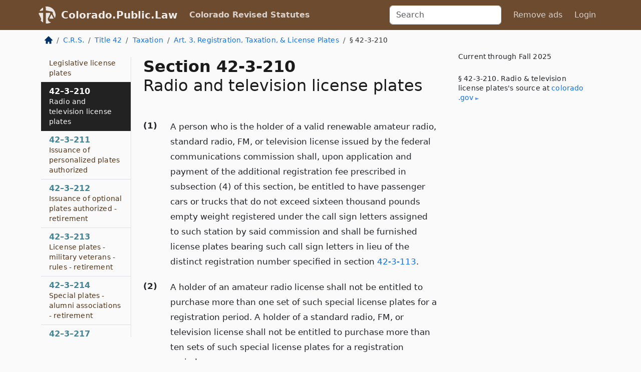

--- FILE ---
content_type: text/html; charset=utf-8
request_url: https://colorado.public.law/statutes/crs_42-3-210
body_size: 9071
content:
<!DOCTYPE html>
<html lang='en'>
<head>
<meta charset='utf-8'>
<meta content='width=device-width, initial-scale=1, shrink-to-fit=no' name='viewport'>
<meta content='ie=edge' http-equiv='x-ua-compatible'>
  <!-- Google tag (gtag.js) -->
  <script async src="https://www.googletagmanager.com/gtag/js?id=G-H4FE23NSBJ" crossorigin="anonymous"></script>
  <script>
    window.dataLayer = window.dataLayer || [];
    function gtag(){dataLayer.push(arguments);}
    gtag('js', new Date());

    gtag('config', 'G-H4FE23NSBJ');
  </script>

<!-- Metadata -->
<title>C.R.S. 42-3-210 – Radio and television license plates</title>
<meta content='A person who is the holder of a valid renewable amateur radio, standard radio, FM, or television license issued by the federal…' name='description'>

<link rel="canonical" href="https://colorado.public.law/statutes/crs_42-3-210">

    <!-- Twitter Meta Tags -->
    <meta name="twitter:card"        content="summary">
    <meta name="twitter:site"        content="@law_is_code">
    <meta name="twitter:title"       content="C.R.S. 42-3-210 – Radio and television license plates">
    <meta name="twitter:description" content="A person who is the holder of a valid renewable amateur radio, standard radio, FM, or television license issued by the federal…">

    <!-- Facebook Meta Tags -->
    <meta property="og:type"         content="article">
    <meta property="og:url"          content="https://colorado.public.law/statutes/crs_42-3-210">
    <meta property="og:title"        content="C.R.S. 42-3-210 – Radio and television license plates">
    <meta property="og:determiner"   content="the">
    <meta property="og:description"  content="A person who is the holder of a valid renewable amateur radio, standard radio, FM, or television license issued by the federal…">

    <meta property="article:author"  content="Colorado General Assembly">

    <meta property="article:section" content="Vehicles and Traffic">

    <!-- Apple Meta Tags -->
    <meta property="og:site_name"     content="Colorado.Public.Law">

    <!-- LinkedIn Meta Tags -->
    <meta property="og:title"        content="C.R.S. 42-3-210 – Radio and television license plates" name="title">

        <!-- Jurisdiction Icon -->

        <meta name="twitter:image"       content="https://colorado.public.law/assets/jurisdiction/colorado-c954d87af14b523b19b292236af483242aa1ca9007e0b96080fd9afcd3928858.png">
        <meta name="twitter:image:alt"   content="Colorado icon">
        
        <link rel="apple-touch-icon"     href="https://colorado.public.law/assets/jurisdiction/256x256/colorado-178e7f7dd689fa81d78879372c59764dd65e7a08331c87f39f8232d2a004a913.png" sizes="256x256" >
        <meta property="og:image"        content="https://colorado.public.law/assets/jurisdiction/256x256/colorado-178e7f7dd689fa81d78879372c59764dd65e7a08331c87f39f8232d2a004a913.png">
        <meta property="og:image:type"   content="image/png">
        <meta property="og:image:width"  content="256">
        <meta property="og:image:height" content="256">
        <meta property="og:image:alt"    content="Colorado icon">

<!-- CSS -->
<link rel="stylesheet" href="/assets/themes/colorado-d7775ae8149dd17fee3a44d31e74980d7f66e90775b5ced26521cbba3158d593.css">
<!-- Favicons -->
<!-- Platform-independent .ico -->
<link rel="icon" type="image/x-icon" href="/assets/favicon/favicon-1971bb419bcff8b826acfc6d31b7bcdaa84e2b889fb346f139d81d504e21301c.ico">
<!-- Generic Favicon -->
<link rel="icon" type="image/png" href="/assets/favicon/favicon-196x196-1a89cdc4f55cce907983623a3705b278153a4a7c3f4e937224c2f68263cdf079.png" sizes="196x196">
<!-- Apple -->
<link rel="icon" type="image/png" href="/assets/favicon/apple-touch-icon-152x152-34df06b5e2e93efe4b77219bb2f7c625e82b95f0bdadc5b066ec667d56fd329d.png" sizes="196x196">
<!-- Microsoft favicons -->
<meta content='#FFFFFF' name='msapplication-TileColor'>
<meta content='https://california.public.law/assets/favicon/mstile-144x144-1ff51a60a42438151b0aa8d2b8ecdaa867d9af9ede744983626c8263eb9051c5.png' name='msapplication-TileImage'>
<meta content='https://california.public.law/assets/favicon/mstile-310x150-ae54f5e235f629e5bbc1b3787980a0a0c790ccaaf7e6153f46e35480b9460a78.png' name='msapplication-wide310x150logo'>
<meta content='https://california.public.law/assets/favicon/mstile-310x310-c954d87af14b523b19b292236af483242aa1ca9007e0b96080fd9afcd3928858.png' name='msapplication-square310x310logo'>

<!-- Structured Data -->


  <script type="text/javascript" 
          async="async" 
          data-noptimize="1" 
          data-cfasync="false" 
          src="//scripts.pubnation.com/tags/94287298-70cd-4370-b788-e4f2e9fa8c06.js">
  </script>

</head>



<body data-environment="production" data-parent-path="/statutes/crs_title_42_article_3" data-revision-ruby="2.2.29" data-revision-ts="2.1.14" data-sentry-dsn-javascript="https://bab07efcc3f7485259f5baf1f2b14d4b@o118555.ingest.us.sentry.io/4509024199901184" data-statute-number="42-3-210">

<!-- Logo and Navbar -->
<nav class='navbar navbar-expand-lg navbar-dark d-print-none' id='top-navbar'>
<div class='container'>
<a class='navbar-brand' href='https://colorado.public.law'>
<img alt="Public.Law logo" height="34" width="34" src="/assets/logo/logo-white-on-transparent-68px-8727330fcdef91e245320acd7eb218bf7c3fc280a9ac48873293e89c65f1557a.png">
</a>
<a class='navbar-brand' href='https://colorado.public.law'>
Colorado.Public.Law
</a>
<button aria-controls='navbarSupportedContent' aria-expanded='false' aria-label='Toggle navigation' class='navbar-toggler' data-bs-target='#navbarSupportedContent' data-bs-toggle='collapse' type='button'>
<span class='navbar-toggler-icon'></span>
</button>
<div class='collapse navbar-collapse' id='navbarSupportedContent'>
<ul class='navbar-nav me-auto'>
<li class='nav-item active'>
<a class='nav-link' href='/statutes'>Colorado Revised Statutes</a>
</li>
<!-- Hack to add the ORCP if this is the Oregon site -->
</ul>
<!-- Small search form -->
<form class="form-inline my-2 my-lg-0 me-2" action="/search" accept-charset="UTF-8" method="get"><input type="search" name="term" id="term" value="" class="form-control mr-sm-2" placeholder="Search" aria-label="Search">
</form>
<ul class='navbar-nav me-right'>
<li class="nav-item rounded ms-1 me-1"><a class="nav-link rounded ms-1 me-1" href="https://www.public.law/pricing">Remove ads</a></li>
<li class="nav-item"><a class="nav-link" href="/users/sign_in">Login</a></li>
</ul>
</div>
</div>
</nav>

<div class='container'>
<div class='row'>
<div class='col-sm-10 col-print-12'>
<div class='d-print-none mb-4'>
  <script type="application/ld+json">
{"@context":"https://schema.org","@type":"BreadcrumbList","itemListElement":[{"@type":"ListItem","position":1,"item":"https://colorado.public.law/","name":"\u003cimg alt=\"Home\" height=\"16\" width=\"16\" src=\"/assets/home-bdfd622f0da71bdae5658d6657246217fd7f910da9dce4be94da15f81e831120.svg\"\u003e"},{"@type":"ListItem","position":2,"item":"https://colorado.public.law/statutes","name":"C.R.S."},{"@type":"ListItem","position":3,"item":"https://colorado.public.law/statutes/crs_title_42","name":"Title 42"},{"@type":"ListItem","position":4,"item":"https://colorado.public.law/statutes/crs_title_42,_taxation","name":"Taxation"},{"@type":"ListItem","position":5,"item":"https://colorado.public.law/statutes/crs_title_42_article_3","name":"Art. 3. Registration,  Taxation,  \u0026 License Plates"},{"@type":"ListItem","position":6,"item":"https://colorado.public.law/statutes/crs_42-3-210","name":"§ 42-3-210"}]}
</script>

<nav aria-label="breadcrumb">
  <ol class="breadcrumb">
      <li class="breadcrumb-item">
        <a href="https://colorado.public.law/"><img alt="Home" height="16" width="16" src="/assets/home-bdfd622f0da71bdae5658d6657246217fd7f910da9dce4be94da15f81e831120.svg"></a>
      </li>
      <li class="breadcrumb-item">
        <a href="https://colorado.public.law/statutes">C.R.S.</a>
      </li>
      <li class="breadcrumb-item">
        <a href="https://colorado.public.law/statutes/crs_title_42">Title 42</a>
      </li>
      <li class="breadcrumb-item">
        <a href="https://colorado.public.law/statutes/crs_title_42,_taxation">Taxation</a>
      </li>
      <li class="breadcrumb-item">
        <a href="https://colorado.public.law/statutes/crs_title_42_article_3">Art. 3. Registration,  Taxation,  &amp; License Plates</a>
      </li>
    
      <li class="breadcrumb-item active" aria-current="page">
        § 42-3-210
      </li>
  </ol>
</nav> 

</div>


<div class='row'>
<div class='col-sm order-last'>
<article>
<div id='leaf-page-title'>
<h1 id='number_and_name'>
<span class='meta-name-and-number'>
<span class='d-none d-print-inline'>
C.R.S.
</span>
Section 42-3-210
</span>
<br>
<span id='name'>
Radio and television license plates
</span>
</h1>
</div>

<hr class='d-none d-print-block top'>
<div id='leaf-statute-body'>
<section class="level-0 non-meta outline"><h2>(1)</h2>A person who is the holder of a valid renewable amateur radio, standard radio, FM, or television license issued by the federal communications commission shall, upon application and payment of the additional registration fee prescribed in subsection (4) of this section, be entitled to have passenger cars or trucks that do not exceed sixteen thousand pounds empty weight registered under the call sign letters assigned to such station by said commission and shall be furnished license plates bearing such call sign letters in lieu of the distinct registration number specified in section <a href="crs_42-3-113">42-3-113</a>.</section>
<section class="level-0 non-meta outline"><h2>(2)</h2>A holder of an amateur radio license shall not be entitled to purchase more than one set of such special license plates for a registration period. A holder of a standard radio, FM, or television license shall not be entitled to purchase more than ten sets of such special license plates for a registration period.</section>
<section class="level-0 non-meta outline"><h2>(3)</h2>Such special registration and license plates shall be valid until the end of the registration period and may be renewed for the same term as any other renewal of registration upon application and payment of the prescribed registration fee so long as the holder of such radio or television license is licensed by the federal communications commission.</section>
<section class="level-0 non-meta outline"><h2>(4)</h2>An additional fee of two dollars shall be collected for each vehicle annually registered that is furnished amateur radio call plates, and an additional fee of five dollars shall be collected for each vehicle annually registered that is furnished standard radio, FM, and television call plates.</section>

<div class='d-print-none mt-5'>
<hr style='width: 33%; margin-left: 0;'>
<p class='small' style='line-height: 1.4em; letter-spacing: 0.01rem;'>
<cite>
<i>Source:</i>
<i>Section 42-3-210 — Radio and television license plates</i>,<code> <a id="footer-source-link" href="https://leg.colorado.gov/sites/default/files/images/olls/crs2024-title-42.pdf">https://leg.&shy;colorado.&shy;gov/sites/default/files/images/olls/crs2024-title-42.&shy;pdf</a></code> (accessed May 26, 2025).
</cite>
</p>
</div>

</div>
</article>
</div>
<div class='col-sm-3 order-first d-none d-md-block d-print-none'>
<main class='sticky-top'>
<div class='d-flex flex-column align-items-stretch'>
<div class='list-group list-group-flush scrollarea border-end' id='sibling-nav'>
<a class='list-group-item list-group-item-action' href='crs_42-3-101' id='n42-3-101'>42–3–101<br><span class='name'>Legislative declaration</span></a>
<a class='list-group-item list-group-item-action' href='crs_42-3-102' id='n42-3-102'>42–3–102<br><span class='name'>Periodic registration - rules</span></a>
<a class='list-group-item list-group-item-action' href='crs_42-3-103' id='n42-3-103'>42–3–103<br><span class='name'>Registration required - exemptions - rules</span></a>
<a class='list-group-item list-group-item-action' href='crs_42-3-104' id='n42-3-104'>42–3–104<br><span class='name'>Exemptions - specific ownership tax - registration - domicile and residency - rules - definitions</span></a>
<a class='list-group-item list-group-item-action' href='crs_42-3-105' id='n42-3-105'>42–3–105<br><span class='name'>Application for registration - tax - definitions</span></a>
<a class='list-group-item list-group-item-action' href='crs_42-3-106' id='n42-3-106'>42–3–106<br><span class='name'>Tax imposed - classification - taxable value</span></a>
<a class='list-group-item list-group-item-action' href='crs_42-3-107' id='n42-3-107'>42–3–107<br><span class='name'>Taxable value of classes of property - rate of tax - when and where payable - department duties - apportionment of tax collections - definitions - rules - repeal</span></a>
<a class='list-group-item list-group-item-action' href='crs_42-3-108' id='n42-3-108'>42–3–108<br><span class='name'>Determination of year model - tax lists</span></a>
<a class='list-group-item list-group-item-action' href='crs_42-3-109' id='n42-3-109'>42–3–109<br><span class='name'>Tax for registration period</span></a>
<a class='list-group-item list-group-item-action' href='crs_42-3-110' id='n42-3-110'>42–3–110<br><span class='name'>Payment of motor vehicle registration fees and specific ownership taxes in installments</span></a>
<a class='list-group-item list-group-item-action' href='crs_42-3-111' id='n42-3-111'>42–3–111<br><span class='name'>Tax year - disposition</span></a>
<a class='list-group-item list-group-item-action' href='crs_42-3-112' id='n42-3-112'>42–3–112<br><span class='name'>Failure to pay tax - penalty - rules</span></a>
<a class='list-group-item list-group-item-action' href='crs_42-3-113' id='n42-3-113'>42–3–113<br><span class='name'>Records of application and registration - disability of a driver - rules - definitions</span></a>
<a class='list-group-item list-group-item-action' href='crs_42-3-114' id='n42-3-114'>42–3–114<br><span class='name'>Expiration</span></a>
<a class='list-group-item list-group-item-action' href='crs_42-3-115' id='n42-3-115'>42–3–115<br><span class='name'>Registration upon transfer - rules - definitions</span></a>
<a class='list-group-item list-group-item-action' href='crs_42-3-116' id='n42-3-116'>42–3–116<br><span class='name'>Manufacturers or dealers - fees - rules - definition - penalty</span></a>
<a class='list-group-item list-group-item-action' href='crs_42-3-117' id='n42-3-117'>42–3–117<br><span class='name'>Nonresidents</span></a>
<a class='list-group-item list-group-item-action' href='crs_42-3-118' id='n42-3-118'>42–3–118<br><span class='name'>Registration suspended upon theft - recovery - rules</span></a>
<a class='list-group-item list-group-item-action' href='crs_42-3-118.5' id='n42-3-118.5'>42–3–118.5<br><span class='name'>Inoperable vehicle - rules</span></a>
<a class='list-group-item list-group-item-action' href='crs_42-3-119' id='n42-3-119'>42–3–119<br><span class='name'>No application for registration granted - when</span></a>
<a class='list-group-item list-group-item-action' href='crs_42-3-120' id='n42-3-120'>42–3–120<br><span class='name'>Department may cancel or deny registration</span></a>
<a class='list-group-item list-group-item-action' href='crs_42-3-121' id='n42-3-121'>42–3–121<br><span class='name'>Violation of registration provisions - penalty</span></a>
<a class='list-group-item list-group-item-action' href='crs_42-3-122' id='n42-3-122'>42–3–122<br><span class='name'>Perjury on a motor vehicle registration application</span></a>
<a class='list-group-item list-group-item-action' href='crs_42-3-123' id='n42-3-123'>42–3–123<br><span class='name'>Dishonored payment - recovery of taxes, fees, and plates</span></a>
<a class='list-group-item list-group-item-action' href='crs_42-3-124' id='n42-3-124'>42–3–124<br><span class='name'>Violation - penalty</span></a>
<a class='list-group-item list-group-item-action' href='crs_42-3-125' id='n42-3-125'>42–3–125<br><span class='name'>Fleet operators - registration period certificates - multi-year registrations</span></a>
<a class='list-group-item list-group-item-action' href='crs_42-3-126' id='n42-3-126'>42–3–126<br><span class='name'>Notice - primary body color</span></a>
<a class='list-group-item list-group-item-action' href='crs_42-3-127' id='n42-3-127'>42–3–127<br><span class='name'>Sale of special mobile machinery</span></a>
<a class='list-group-item list-group-item-action' href='crs_42-3-201' id='n42-3-201'>42–3–201<br><span class='name'>Number plates furnished - style - periodic reissuance - tabs - rules - definition - repeal</span></a>
<a class='list-group-item list-group-item-action' href='crs_42-3-202' id='n42-3-202'>42–3–202<br><span class='name'>Number plates furnished to be attached - penalty</span></a>
<a class='list-group-item list-group-item-action' href='crs_42-3-203' id='n42-3-203'>42–3–203<br><span class='name'>Standardized plates - notice of funding through gifts, grants, and donations - rules - repeal</span></a>
<a class='list-group-item list-group-item-action' href='crs_42-3-204' id='n42-3-204'>42–3–204<br><span class='name'>Reserved parking for persons with disabilities - applicability - definitions - rules</span></a>
<a class='list-group-item list-group-item-action' href='crs_42-3-205' id='n42-3-205'>42–3–205<br><span class='name'>Substitute plates - waiting period for reissuance of identical combination of numbers and letters</span></a>
<a class='list-group-item list-group-item-action' href='crs_42-3-206' id='n42-3-206'>42–3–206<br><span class='name'>Remanufacture of certain license plates</span></a>
<a class='list-group-item list-group-item-action' href='crs_42-3-206.5' id='n42-3-206.5'>42–3–206.5<br><span class='name'>Issuance of plates in a retired style authorized - additional fee - rules</span></a>
<a class='list-group-item list-group-item-action' href='crs_42-3-207' id='n42-3-207'>42–3–207<br><span class='name'>Special plates - rules - new plates - retirement</span></a>
<a class='list-group-item list-group-item-action' href='crs_42-3-208' id='n42-3-208'>42–3–208<br><span class='name'>Special plates - qualifications for issuance of special license plates</span></a>
<a class='list-group-item list-group-item-action' href='crs_42-3-209' id='n42-3-209'>42–3–209<br><span class='name'>Legislative license plates</span></a>
<a class='list-group-item list-group-item-action' href='crs_42-3-210' id='n42-3-210'>42–3–210<br><span class='name'>Radio and television license plates</span></a>
<a class='list-group-item list-group-item-action' href='crs_42-3-211' id='n42-3-211'>42–3–211<br><span class='name'>Issuance of personalized plates authorized</span></a>
<a class='list-group-item list-group-item-action' href='crs_42-3-212' id='n42-3-212'>42–3–212<br><span class='name'>Issuance of optional plates authorized - retirement</span></a>
<a class='list-group-item list-group-item-action' href='crs_42-3-213' id='n42-3-213'>42–3–213<br><span class='name'>License plates - military veterans - rules - retirement</span></a>
<a class='list-group-item list-group-item-action' href='crs_42-3-214' id='n42-3-214'>42–3–214<br><span class='name'>Special plates - alumni associations - retirement</span></a>
<a class='list-group-item list-group-item-action' href='crs_42-3-217' id='n42-3-217'>42–3–217<br><span class='name'>Special plates - Colorado commission of Indian affairs</span></a>
<a class='list-group-item list-group-item-action' href='crs_42-3-217.5' id='n42-3-217.5'>42–3–217.5<br><span class='name'>Special plates - breast cancer awareness - retirement</span></a>
<a class='list-group-item list-group-item-action' href='crs_42-3-218' id='n42-3-218'>42–3–218<br><span class='name'>Special plates - active and retired members of the Colorado National Guard - retirement</span></a>
<a class='list-group-item list-group-item-action' href='crs_42-3-220' id='n42-3-220'>42–3–220<br><span class='name'>Temporary special event license plates</span></a>
<a class='list-group-item list-group-item-action' href='crs_42-3-221' id='n42-3-221'>42–3–221<br><span class='name'>Special plates - Denver Broncos</span></a>
<a class='list-group-item list-group-item-action' href='crs_42-3-222' id='n42-3-222'>42–3–222<br><span class='name'>Special plates - support public education</span></a>
<a class='list-group-item list-group-item-action' href='crs_42-3-223' id='n42-3-223'>42–3–223<br><span class='name'>Special plates - support the troops - retirement</span></a>
<a class='list-group-item list-group-item-action' href='crs_42-3-224' id='n42-3-224'>42–3–224<br><span class='name'>Special plates - Colorado &ldquo;Kids First&rdquo;</span></a>
<a class='list-group-item list-group-item-action' href='crs_42-3-225' id='n42-3-225'>42–3–225<br><span class='name'>Special plates - Italian-American heritage</span></a>
<a class='list-group-item list-group-item-action' href='crs_42-3-226' id='n42-3-226'>42–3–226<br><span class='name'>Special plates - share the road</span></a>
<a class='list-group-item list-group-item-action' href='crs_42-3-227' id='n42-3-227'>42–3–227<br><span class='name'>Special plates - Colorado horse development authority</span></a>
<a class='list-group-item list-group-item-action' href='crs_42-3-228' id='n42-3-228'>42–3–228<br><span class='name'>Special plates - Colorado carbon fund</span></a>
<a class='list-group-item list-group-item-action' href='crs_42-3-229' id='n42-3-229'>42–3–229<br><span class='name'>Special plates - boy scouts</span></a>
<a class='list-group-item list-group-item-action' href='crs_42-3-230' id='n42-3-230'>42–3–230<br><span class='name'>Special plates - &ldquo;Alive at Twenty-five&rdquo;</span></a>
<a class='list-group-item list-group-item-action' href='crs_42-3-231' id='n42-3-231'>42–3–231<br><span class='name'>Special plates - Colorado ski country</span></a>
<a class='list-group-item list-group-item-action' href='crs_42-3-232' id='n42-3-232'>42–3–232<br><span class='name'>Special plates - donate life</span></a>
<a class='list-group-item list-group-item-action' href='crs_42-3-233' id='n42-3-233'>42–3–233<br><span class='name'>Special plates - Colorado state parks</span></a>
<a class='list-group-item list-group-item-action' href='crs_42-3-234' id='n42-3-234'>42–3–234<br><span class='name'>Special plates - adopt a shelter pet</span></a>
<a class='list-group-item list-group-item-action' href='crs_42-3-235' id='n42-3-235'>42–3–235<br><span class='name'>Livery license plates - luxury limousines</span></a>
<a class='list-group-item list-group-item-action' href='crs_42-3-235.5' id='n42-3-235.5'>42–3–235.5<br><span class='name'>Tow truck license plates - conditions for use - transitional provisions</span></a>
<a class='list-group-item list-group-item-action' href='crs_42-3-236' id='n42-3-236'>42–3–236<br><span class='name'>Taxicab license plates - taxicabs</span></a>
<a class='list-group-item list-group-item-action' href='crs_42-3-237' id='n42-3-237'>42–3–237<br><span class='name'>Special plates - girl scouts</span></a>
<a class='list-group-item list-group-item-action' href='crs_42-3-238' id='n42-3-238'>42–3–238<br><span class='name'>Special plates - juvenile diabetes</span></a>
<a class='list-group-item list-group-item-action' href='crs_42-3-239' id='n42-3-239'>42–3–239<br><span class='name'>Special plates - Colorado Avalanche or Denver Nuggets</span></a>
<a class='list-group-item list-group-item-action' href='crs_42-3-240' id='n42-3-240'>42–3–240<br><span class='name'>Special plates - Craig hospital</span></a>
<a class='list-group-item list-group-item-action' href='crs_42-3-241' id='n42-3-241'>42–3–241<br><span class='name'>Special plates - Colorado Rockies</span></a>
<a class='list-group-item list-group-item-action' href='crs_42-3-242' id='n42-3-242'>42–3–242<br><span class='name'>Special plates - fallen heroes</span></a>
<a class='list-group-item list-group-item-action' href='crs_42-3-243' id='n42-3-243'>42–3–243<br><span class='name'>Special plates - child loss awareness</span></a>
<a class='list-group-item list-group-item-action' href='crs_42-3-244' id='n42-3-244'>42–3–244<br><span class='name'>Special plates - flight for life Colorado</span></a>
<a class='list-group-item list-group-item-action' href='crs_42-3-245' id='n42-3-245'>42–3–245<br><span class='name'>Special plates - wildlife sporting</span></a>
<a class='list-group-item list-group-item-action' href='crs_42-3-246' id='n42-3-246'>42–3–246<br><span class='name'>Special plates - &ldquo;Protect Our Rivers&rdquo;</span></a>
<a class='list-group-item list-group-item-action' href='crs_42-3-247' id='n42-3-247'>42–3–247<br><span class='name'>Special plates - emergency medical services (EMS)</span></a>
<a class='list-group-item list-group-item-action' href='crs_42-3-248' id='n42-3-248'>42–3–248<br><span class='name'>Special plates - Amyotrophic lateral sclerosis (ALS)</span></a>
<a class='list-group-item list-group-item-action' href='crs_42-3-249' id='n42-3-249'>42–3–249<br><span class='name'>Special plates - Rocky Mountain National Park</span></a>
<a class='list-group-item list-group-item-action' href='crs_42-3-250' id='n42-3-250'>42–3–250<br><span class='name'>Special plates - Pueblo chile license plate</span></a>
<a class='list-group-item list-group-item-action' href='crs_42-3-251' id='n42-3-251'>42–3–251<br><span class='name'>Special plates - aviation license plate</span></a>
<a class='list-group-item list-group-item-action' href='crs_42-3-252' id='n42-3-252'>42–3–252<br><span class='name'>Special plates - childhood cancer awareness plate - short title</span></a>
<a class='list-group-item list-group-item-action' href='crs_42-3-253' id='n42-3-253'>42–3–253<br><span class='name'>Special plates - Mesa Verde National Park</span></a>
<a class='list-group-item list-group-item-action' href='crs_42-3-254' id='n42-3-254'>42–3–254<br><span class='name'>Special plates - Colorado professional fire fighters - definition</span></a>
<a class='list-group-item list-group-item-action' href='crs_42-3-255' id='n42-3-255'>42–3–255<br><span class='name'>Special plates - support foster families</span></a>
<a class='list-group-item list-group-item-action' href='crs_42-3-256' id='n42-3-256'>42–3–256<br><span class='name'>Special plates - hospice and palliative care</span></a>
<a class='list-group-item list-group-item-action' href='crs_42-3-257' id='n42-3-257'>42–3–257<br><span class='name'>Special plates - support pollinators</span></a>
<a class='list-group-item list-group-item-action' href='crs_42-3-258' id='n42-3-258'>42–3–258<br><span class='name'>Special plates - Colorado nurses - definition</span></a>
<a class='list-group-item list-group-item-action' href='crs_42-3-259' id='n42-3-259'>42–3–259<br><span class='name'>Electric vehicle license plates</span></a>
<a class='list-group-item list-group-item-action' href='crs_42-3-260' id='n42-3-260'>42–3–260<br><span class='name'>Special plates - Special Olympics Colorado - short title - definition</span></a>
<a class='list-group-item list-group-item-action' href='crs_42-3-261' id='n42-3-261'>42–3–261<br><span class='name'>Special plates - Delta Sigma Theta Sorority - short title</span></a>
<a class='list-group-item list-group-item-action' href='crs_42-3-262' id='n42-3-262'>42–3–262<br><span class='name'>Special plates - Colorado rotary - fees - definition</span></a>
<a class='list-group-item list-group-item-action' href='crs_42-3-263' id='n42-3-263'>42–3–263<br><span class='name'>Special plates - CASA license plate - definition</span></a>
<a class='list-group-item list-group-item-action' href='crs_42-3-264' id='n42-3-264'>42–3–264<br><span class='name'>Special plates - Pikes Peak international hill climb</span></a>
<a class='list-group-item list-group-item-action' href='crs_42-3-265' id='n42-3-265'>42–3–265<br><span class='name'>Special plates - epilepsy awareness</span></a>
<a class='list-group-item list-group-item-action' href='crs_42-3-266' id='n42-3-266'>42–3–266<br><span class='name'>Special plates - one hundred fiftieth anniversary</span></a>
<a class='list-group-item list-group-item-action' href='crs_42-3-267' id='n42-3-267'>42–3–267<br><span class='name'>Special plates - &ldquo;Born to Be Wild&rdquo; - gray wolf conflict mitigation and prevention</span></a>
<a class='list-group-item list-group-item-action' href='crs_42-3-268' id='n42-3-268'>42–3–268<br><span class='name'>Special plates - &ldquo;In God We Trust&rdquo;</span></a>
<a class='list-group-item list-group-item-action' href='crs_42-3-269' id='n42-3-269'>42–3–269<br><span class='name'>Special plates - stegosaurus state fossil</span></a>
<a class='list-group-item list-group-item-action' href='crs_42-3-301' id='n42-3-301'>42–3–301<br><span class='name'>License plate cash fund - license plate fees</span></a>
<a class='list-group-item list-group-item-action' href='crs_42-3-302' id='n42-3-302'>42–3–302<br><span class='name'>Special plate fees</span></a>
<a class='list-group-item list-group-item-action' href='crs_42-3-303' id='n42-3-303'>42–3–303<br><span class='name'>Persistent drunk driver cash fund - programs to deter persistent drunk drivers</span></a>
<a class='list-group-item list-group-item-action' href='crs_42-3-304' id='n42-3-304'>42–3–304<br><span class='name'>Registration fees - passenger-mile taxes - clean screen fund - pilot program - report - rules - definitions</span></a>
<a class='list-group-item list-group-item-action' href='crs_42-3-306' id='n42-3-306'>42–3–306<br><span class='name'>Registration fees - passenger and passenger-mile taxes - fee schedule - repeal</span></a>
<a class='list-group-item list-group-item-action' href='crs_42-3-307' id='n42-3-307'>42–3–307<br><span class='name'>Enforcement powers of department</span></a>
<a class='list-group-item list-group-item-action' href='crs_42-3-308' id='n42-3-308'>42–3–308<br><span class='name'>Taxpayer statements - payment of tax - estimates - penalties - deposits - delinquency proceedings</span></a>
<a class='list-group-item list-group-item-action' href='crs_42-3-309' id='n42-3-309'>42–3–309<br><span class='name'>Permit to be secured - records kept - penalties</span></a>
<a class='list-group-item list-group-item-action' href='crs_42-3-310' id='n42-3-310'>42–3–310<br><span class='name'>Additional registration fees - apportionment of fees - repeal</span></a>
<a class='list-group-item list-group-item-action' href='crs_42-3-311' id='n42-3-311'>42–3–311<br><span class='name'>Low-power scooter registration - fee</span></a>
<a class='list-group-item list-group-item-action' href='crs_42-3-312' id='n42-3-312'>42–3–312<br><span class='name'>Special license plate surcharge</span></a>
<a class='list-group-item list-group-item-action' href='crs_42-3-313' id='n42-3-313'>42–3–313<br><span class='name'>Fee for long-term or permanent registration - trailers and semitrailers</span></a>
<a class='list-group-item list-group-item-action' href='crs_42-3-314' id='n42-3-314'>42–3–314<br><span class='name'>Military deployment</span></a>

</div>
</div>
</main>
</div>

</div>

</div>
<div class='col-sm-2 d-print-none d-none d-lg-block'>
<!-- Right Side Bar -->
<div class='card border-light mb-1 mt-3'>
<div class='card-body'>
<p class='mb-1 card-text small' style='line-height: 1.5em; letter-spacing: 0.01rem'>
Current through Fall 2025
</p>
<p class='card-text mt-4 small' style='line-height: 1.4em; letter-spacing: 0.01rem'>
<cite>
§ 42-3-210. Radio &amp; television license plates's source at
<a class="source-link external" href="https://leg.colorado.gov/sites/default/files/images/olls/crs2024-title-42.pdf">colorado​.gov</a>
</cite>
</p>
</div>
</div>






</div>
</div>
<hr class='bottom'>
<footer>
<div class='d-print-none'>
<div class='row'>
<div class='col-sm-3' id='stay-connected'>
<h2>Stay Connected</h2>
<p>
Join thousands of people who receive monthly site updates.
</p>
<p>
<a class='btn btn-primary' href='https://eepurl.com/dqx2dj' id='temp-subscribe' role='button'>Subscribe</a>
</p>
<p id='social-icons'>
<a href="https://www.instagram.com/law.is.code/"><img alt="Instagram" loading="lazy" decoding="async" height="50" width="50" src="/assets/social/instagram-logo-840401f66d7e41fb9696f8e077c49b550e669a1a613e2612a7ba18aa2c53776d.svg"></a>
<a href="https://www.facebook.com/PublicDotLaw"><img alt="Facebook" loading="lazy" decoding="async" height="50" width="50" src="/assets/social/facebook-logo-button-a44d2115afa1417c74235fd98657a42b6602af1b47332364fa6627a80e5a61ff.svg"></a>
<a href="https://twitter.com/law_is_code"><img alt="Twitter" loading="lazy" decoding="async" height="50" width="50" src="/assets/social/twitter-logo-button-39f7c16ed398ca50006cd9a20dc33da44f7110bc26dbe7ec8980cbd9fc44cdc6.svg"></a>
<a href="https://github.com/public-law/"><img alt="Our GitHub Page" loading="lazy" decoding="async" height="50" width="50" src="/assets/social/github-logo-b4302181192a1d29bb4b020699926827cea1717d423541ad0ec8b318cda6ff97.svg"></a>
</p>
</div>
<div class='col-sm-4'>
<h2>Get Legal Help</h2>
<p class='mb-4'>
The <a class="external" href="https://www.cobar.org/">Colorado Bar Association</a> runs a service for finding
an attorney in good standing. Initial consultations
are usually free or discounted: <a class="external" href="https://www.cobar.org/For-the-Public/Find-a-Lawyer">Find a Licensed Lawyer</a>
</p>
<h2>Committed to Public Service</h2>
<p>
We will always provide free access to the current law. In addition,
<a href='https://blog.public.law/automatic-upgrade-for-non-profit-educational-and-govt-users/'>we provide special support</a>
for non-profit, educational, and government users. Through social
entre­pre­neurship, we’re lowering the cost of legal services and
increasing citizen access.
</p>
</div>
<div class='col-sm-5'>
<nav>
<h2>Navigate</h2>
<div class='row'>
<div class='col-sm-4'>
<ul class='compact'>
<li class='mb-2'><a href="https://www.public.law/legal-help-services">Find a Lawyer</a></li>
<li class='mb-2'><a href="https://blog.public.law">Blog</a></li>
<li class='mb-2'><a href="https://www.public.law/about-us">About Us</a></li>
<li class='mb-2'><a href="https://www.public.law/api-info">API</a></li>
<li class='mb-2'><a href="https://www.public.law/contact-us">Contact Us</a></li>
<li class='mb-2'><a href="https://www.public.law/blog">Reports</a></li>
<li class='mb-2'><a href="https://www.public.law/sources">Secondary Sources</a></li>
<li class='mb-2'><a href="https://www.public.law/privacy-policy">Privacy Policy</a></li>
</ul>
</div>
<div class='col-sm-8'>
<table class='table table-sm table-borderless table-light'>
<tbody>
<tr>
<th>California:</th>
<td><a href="https://california.public.law/codes">Codes</a></td>
</tr>
<tr>
<th>Colorado:</th>
<td><a href="https://colorado.public.law/statutes">C.R.S.</a></td>
</tr>
<tr>
<th>Florida:</th>
<td><a href="https://florida.public.law/statutes">Statutes</a></td>
</tr>
<tr>
<th>Nevada:</th>
<td><a href="https://nevada.public.law/statutes">NRS</a></td>
</tr>
<tr>
<th>New York:</th>
<td><a href="https://newyork.public.law/laws">Laws</a></td>
</tr>
<tr>
<th>Oregon:</th>
<td><a href="https://oregon.public.law/rules">OAR</a>, <a href="https://oregon.public.law/statutes">ORS</a></td>
</tr>
<tr>
<th>Texas:</th>
<td><a href="https://texas.public.law/statutes">Statutes</a></td>
</tr>
<tr>
<th>World:</th>
<td><a href="https://www.public.law/world/rome_statute">Rome Statute</a>, <a href="https://www.public.law/dictionary">International Dictionary</a></td>
</tr>
</tbody>
</table>
</div>
</div>
</nav>
</div>
</div>

</div>
<div class='d-none d-print-block'>
<p class='small'>
<i>Location:</i>
<code>https://colorado.public.law/statutes/crs_42-3-210</code>
</p>
<p class='small'>
<i>Original Source:</i>
<i>Section 42-3-210 — Radio and television license plates</i>,
<code>https://leg.&shy;colorado.&shy;gov/sites/default/files/images/olls/crs2024-title-42.&shy;pdf</code>
(last ac&shy;cessed May 10, 2025).
</p>

</div>
</footer>

<!-- Modal -->
<div class="modal fade" id="intentionallyBlankModal" tabindex="-1" aria-labelledby="intentionallyBlankModalLabel" aria-hidden="true">
    <div class="modal-dialog modal-dialog-centered">
      <div class="modal-content">
        <div class="modal-header">
          <h5 class="modal-title" id="intentionallyBlankModalLabel">Blank Outline Levels</h5>
          <button type="button" class="close" data-bs-dismiss="modal" aria-label="Close">
            <span aria-hidden="true">&times;</span>
          </button>
        </div>
        <div class="modal-body">
          <p>
          The legislature occasionally skips outline levels.
          For example:
          </p>

<pre>(3) A person may apply [...]
(4)(a) A person petitioning for relief [...]</pre>

          <p>
            In this example, <strong>(3)</strong>, <strong>(4)</strong>,
            and <strong>(4)(a)</strong> are all outline levels, but 
            <strong>(4)</strong> was
            omitted by its authors. It's only implied. This presents an
            interesting challenge when laying out the text. We've
            decided to display a blank section with this note, in order
            to aide readability.
          </p>

          <div class="alert alert-info" role="alert">
            <strong>Trust but verify.</strong>
              <cite>
                <a class="source-link external" href="https://leg.colorado.gov/sites/default/files/images/olls/crs2024-title-42.pdf">Here is the original source for section 42-3-210</a>
              </cite>
          </div>

          <p>
            Do you have an opinion about this solution?
            <a href="https://www.public.law/contact-us">Drop us a line.</a>
          </p>
        </div>
        <div class="modal-footer">
          <button type="button" class="btn btn-primary" data-bs-dismiss="modal">Close</button>
        </div>
      </div>
    </div>
  </div>

</div>
    <script src="https://js.sentry-cdn.com/bab07efcc3f7485259f5baf1f2b14d4b.min.js" crossorigin="anonymous"></script>

<script src="/assets/application-8807a6c505c369ecf132761755ed2343e2aa03aad8dedd9e32a7ca33c042fd94.js" type="module"></script>
<div aria-hidden='true' aria-labelledby='currencyModalTitle' class='modal fade' id='currencyModal' role='dialog' tabindex='-1'>
<div class='modal-dialog modal-lg' role='document'>
<div class='modal-content'>
<div class='modal-header'>
<h5 class='modal-title' id='currencyModalTitle'>C.R.S. Timeline</h5>
<button aria-label='Close' class='btn-close' data-bs-dismiss='modal' type='button'></button>
</div>
<div class='modal-body text-start'>
<p>
This online publication of the C.R.S. is up to date through
Fall 2025.
</p>
<p>
Here's how the legislature
<a class="external" href="https://leg.colorado.gov/colorado-revised-statutes">describes the process</a>
</p>
<div class='alert alert-primary'>
<p>
  The Colorado Revised Statutes are published annually. Each edition incorporates all laws
  enacted by the General Assembly through the legislative session referenced in the edition.
</p>
<p>
  The 2023 Edition includes all laws enacted through the Fall of 2024,
  including special sessions.
</p>
<p>
  The 2025 Edition will be available online in early 2025.
</p>

</div>
</div>
<div class='modal-footer'>
<button class='btn btn-primary' data-bs-dismiss='modal' type='button'>Close</button>
</div>
</div>
</div>
</div>

</body>

</html>
